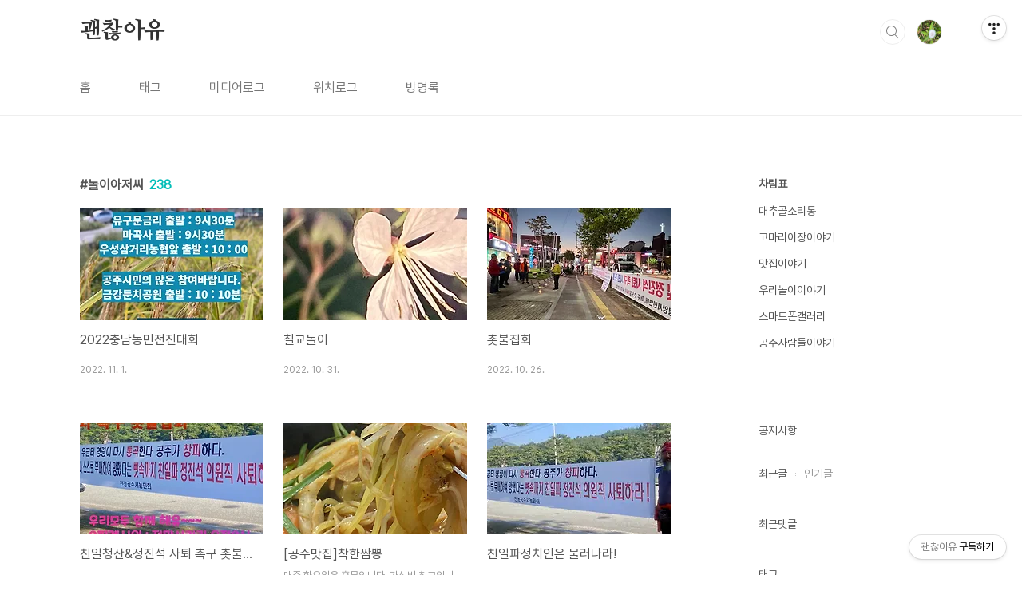

--- FILE ---
content_type: text/html;charset=UTF-8
request_url: https://gomalee.tistory.com/tag/%EB%86%80%EC%9D%B4%EC%95%84%EC%A0%80%EC%94%A8?page=1
body_size: 43476
content:
<!doctype html>
<html lang="ko">

                                                                                <head>
                <script type="text/javascript">if (!window.T) { window.T = {} }
window.T.config = {"TOP_SSL_URL":"https://www.tistory.com","PREVIEW":false,"ROLE":"guest","PREV_PAGE":"","NEXT_PAGE":"","BLOG":{"id":608213,"name":"gomalee","title":"괜찮아유","isDormancy":false,"nickName":"춘파春坡","status":"open","profileStatus":"normal"},"NEED_COMMENT_LOGIN":false,"COMMENT_LOGIN_CONFIRM_MESSAGE":"","LOGIN_URL":"https://www.tistory.com/auth/login/?redirectUrl=https://gomalee.tistory.com/tag/%25EB%2586%2580%25EC%259D%25B4%25EC%2595%2584%25EC%25A0%2580%25EC%2594%25A8","DEFAULT_URL":"https://gomalee.tistory.com","USER":{"name":null,"homepage":null,"id":0,"profileImage":null},"SUBSCRIPTION":{"status":"none","isConnected":false,"isPending":false,"isWait":false,"isProcessing":false,"isNone":true},"IS_LOGIN":false,"HAS_BLOG":false,"IS_SUPPORT":false,"IS_SCRAPABLE":false,"TOP_URL":"http://www.tistory.com","JOIN_URL":"https://www.tistory.com/member/join","PHASE":"prod","ROLE_GROUP":"visitor"};
window.T.entryInfo = null;
window.appInfo = {"domain":"tistory.com","topUrl":"https://www.tistory.com","loginUrl":"https://www.tistory.com/auth/login","logoutUrl":"https://www.tistory.com/auth/logout"};
window.initData = {};

window.TistoryBlog = {
    basePath: "",
    url: "https://gomalee.tistory.com",
    tistoryUrl: "https://gomalee.tistory.com",
    manageUrl: "https://gomalee.tistory.com/manage",
    token: "N7GshiZ3tvKw5cDSG7sX5jRbp6RnAASsV/DfByyl+s7P/s5STgdle5UNqKm1G+hk"
};
var servicePath = "";
var blogURL = "";</script>

                
                
                
                        <!-- BusinessLicenseInfo - START -->
        
            <link href="https://tistory1.daumcdn.net/tistory_admin/userblog/userblog-7c7a62cfef2026f12ec313f0ebcc6daafb4361d7/static/plugin/BusinessLicenseInfo/style.css" rel="stylesheet" type="text/css"/>

            <script>function switchFold(entryId) {
    var businessLayer = document.getElementById("businessInfoLayer_" + entryId);

    if (businessLayer) {
        if (businessLayer.className.indexOf("unfold_license") > 0) {
            businessLayer.className = "business_license_layer";
        } else {
            businessLayer.className = "business_license_layer unfold_license";
        }
    }
}
</script>

        
        <!-- BusinessLicenseInfo - END -->
        <!-- DaumShow - START -->
        <style type="text/css">#daumSearchBox {
    height: 21px;
    background-image: url(//i1.daumcdn.net/imgsrc.search/search_all/show/tistory/plugin/bg_search2_2.gif);
    margin: 5px auto;
    padding: 0;
}

#daumSearchBox input {
    background: none;
    margin: 0;
    padding: 0;
    border: 0;
}

#daumSearchBox #daumLogo {
    width: 34px;
    height: 21px;
    float: left;
    margin-right: 5px;
    background-image: url(//i1.daumcdn.net/img-media/tistory/img/bg_search1_2_2010ci.gif);
}

#daumSearchBox #show_q {
    background-color: transparent;
    border: none;
    font: 12px Gulim, Sans-serif;
    color: #555;
    margin-top: 4px;
    margin-right: 15px;
    float: left;
}

#daumSearchBox #show_btn {
    background-image: url(//i1.daumcdn.net/imgsrc.search/search_all/show/tistory/plugin/bt_search_2.gif);
    width: 37px;
    height: 21px;
    float: left;
    margin: 0;
    cursor: pointer;
    text-indent: -1000em;
}
</style>

        <!-- DaumShow - END -->

<!-- System - START -->

<!-- System - END -->

        <!-- TistoryProfileLayer - START -->
        <link href="https://tistory1.daumcdn.net/tistory_admin/userblog/userblog-7c7a62cfef2026f12ec313f0ebcc6daafb4361d7/static/plugin/TistoryProfileLayer/style.css" rel="stylesheet" type="text/css"/>
<script type="text/javascript" src="https://tistory1.daumcdn.net/tistory_admin/userblog/userblog-7c7a62cfef2026f12ec313f0ebcc6daafb4361d7/static/plugin/TistoryProfileLayer/script.js"></script>

        <!-- TistoryProfileLayer - END -->

                
                <meta http-equiv="X-UA-Compatible" content="IE=Edge">
<meta name="format-detection" content="telephone=no">
<script src="//t1.daumcdn.net/tistory_admin/lib/jquery/jquery-3.5.1.min.js" integrity="sha256-9/aliU8dGd2tb6OSsuzixeV4y/faTqgFtohetphbbj0=" crossorigin="anonymous"></script>
<script type="text/javascript" src="//t1.daumcdn.net/tiara/js/v1/tiara-1.2.0.min.js"></script><meta name="referrer" content="always"/>
<meta name="google-adsense-platform-account" content="ca-host-pub-9691043933427338"/>
<meta name="google-adsense-platform-domain" content="tistory.com"/>
<meta name="description" content="괜찮아유, 고마리이장이야기, 춘파, 월하, 대원,  공주이야기, 중헌"/>

    <!-- BEGIN OPENGRAPH -->
    <meta property="og:type" content="website"/>
<meta property="og:url" content="https://gomalee.tistory.com"/>
<meta property="og:site_name" content="괜찮아유"/>
<meta property="og:title" content="'놀이아저씨' 태그의 글 목록"/>
<meta property="og:description" content="괜찮아유, 고마리이장이야기, 춘파, 월하, 대원,  공주이야기, 중헌"/>
<meta property="og:image" content="https://img1.daumcdn.net/thumb/R800x0/?scode=mtistory2&fname=https%3A%2F%2Ftistory1.daumcdn.net%2Ftistory%2F608213%2Fattach%2Fb7ab42082efa489481768c596fc8ef71"/>
<meta property="og:article:author" content="'춘파春坡'"/>
    <!-- END OPENGRAPH -->

    <!-- BEGIN TWITTERCARD -->
    <meta name="twitter:card" content="summary_large_image"/>
<meta name="twitter:site" content="@TISTORY"/>
<meta name="twitter:title" content="'놀이아저씨' 태그의 글 목록"/>
<meta name="twitter:description" content="괜찮아유, 고마리이장이야기, 춘파, 월하, 대원,  공주이야기, 중헌"/>
<meta property="twitter:image" content="https://img1.daumcdn.net/thumb/R800x0/?scode=mtistory2&fname=https%3A%2F%2Ftistory1.daumcdn.net%2Ftistory%2F608213%2Fattach%2Fb7ab42082efa489481768c596fc8ef71"/>
    <!-- END TWITTERCARD -->
<script type="module" src="https://tistory1.daumcdn.net/tistory_admin/userblog/userblog-7c7a62cfef2026f12ec313f0ebcc6daafb4361d7/static/pc/dist/index.js" defer=""></script>
<script type="text/javascript" src="https://tistory1.daumcdn.net/tistory_admin/userblog/userblog-7c7a62cfef2026f12ec313f0ebcc6daafb4361d7/static/pc/dist/index-legacy.js" defer="" nomodule="true"></script>
<script type="text/javascript" src="https://tistory1.daumcdn.net/tistory_admin/userblog/userblog-7c7a62cfef2026f12ec313f0ebcc6daafb4361d7/static/pc/dist/polyfills-legacy.js" defer="" nomodule="true"></script>
<link rel="icon" sizes="any" href="https://t1.daumcdn.net/tistory_admin/favicon/tistory_favicon_32x32.ico"/>
<link rel="icon" type="image/svg+xml" href="https://t1.daumcdn.net/tistory_admin/top_v2/bi-tistory-favicon.svg"/>
<link rel="apple-touch-icon" href="https://t1.daumcdn.net/tistory_admin/top_v2/tistory-apple-touch-favicon.png"/>
<link rel="stylesheet" type="text/css" href="https://t1.daumcdn.net/tistory_admin/www/style/font.css"/>
<link rel="stylesheet" type="text/css" href="https://tistory1.daumcdn.net/tistory_admin/userblog/userblog-7c7a62cfef2026f12ec313f0ebcc6daafb4361d7/static/style/content.css"/>
<link rel="stylesheet" type="text/css" href="https://tistory1.daumcdn.net/tistory_admin/userblog/userblog-7c7a62cfef2026f12ec313f0ebcc6daafb4361d7/static/pc/dist/index.css"/>
<script type="text/javascript">(function() {
    var tjQuery = jQuery.noConflict(true);
    window.tjQuery = tjQuery;
    window.orgjQuery = window.jQuery; window.jQuery = tjQuery;
    window.jQuery = window.orgjQuery; delete window.orgjQuery;
})()</script>
<script type="text/javascript" src="https://tistory1.daumcdn.net/tistory_admin/userblog/userblog-7c7a62cfef2026f12ec313f0ebcc6daafb4361d7/static/script/base.js"></script>
<script type="text/javascript" src="//developers.kakao.com/sdk/js/kakao.min.js"></script>

                
  <meta charset="UTF-8">
  <meta name="viewport"
    content="user-scalable=no, initial-scale=1.0, maximum-scale=1.0, minimum-scale=1.0, width=device-width">
  <title>'놀이아저씨' 태그의 글 목록</title>
  <link rel="stylesheet" href="https://tistory1.daumcdn.net/tistory/0/BookClub/style.css">
  <script src="//t1.daumcdn.net/tistory_admin/lib/jquery/jquery-1.12.4.min.js"></script>
  <style type="text/css">
    .entry-content a,
    .post-header h1 em,
    .comments h2 .count {
      color: #04beb8
    }

    .comment-form .submit button:hover,
    .comment-form .submit button:focus {
      background-color: #04beb8
    }

    
  </style>

                
                
                <style type="text/css">.another_category {
    border: 1px solid #E5E5E5;
    padding: 10px 10px 5px;
    margin: 10px 0;
    clear: both;
}

.another_category h4 {
    font-size: 12px !important;
    margin: 0 !important;
    border-bottom: 1px solid #E5E5E5 !important;
    padding: 2px 0 6px !important;
}

.another_category h4 a {
    font-weight: bold !important;
}

.another_category table {
    table-layout: fixed;
    border-collapse: collapse;
    width: 100% !important;
    margin-top: 10px !important;
}

* html .another_category table {
    width: auto !important;
}

*:first-child + html .another_category table {
    width: auto !important;
}

.another_category th, .another_category td {
    padding: 0 0 4px !important;
}

.another_category th {
    text-align: left;
    font-size: 12px !important;
    font-weight: normal;
    word-break: break-all;
    overflow: hidden;
    line-height: 1.5;
}

.another_category td {
    text-align: right;
    width: 80px;
    font-size: 11px;
}

.another_category th a {
    font-weight: normal;
    text-decoration: none;
    border: none !important;
}

.another_category th a.current {
    font-weight: bold;
    text-decoration: none !important;
    border-bottom: 1px solid !important;
}

.another_category th span {
    font-weight: normal;
    text-decoration: none;
    font: 10px Tahoma, Sans-serif;
    border: none !important;
}

.another_category_color_gray, .another_category_color_gray h4 {
    border-color: #E5E5E5 !important;
}

.another_category_color_gray * {
    color: #909090 !important;
}

.another_category_color_gray th a.current {
    border-color: #909090 !important;
}

.another_category_color_gray h4, .another_category_color_gray h4 a {
    color: #737373 !important;
}

.another_category_color_red, .another_category_color_red h4 {
    border-color: #F6D4D3 !important;
}

.another_category_color_red * {
    color: #E86869 !important;
}

.another_category_color_red th a.current {
    border-color: #E86869 !important;
}

.another_category_color_red h4, .another_category_color_red h4 a {
    color: #ED0908 !important;
}

.another_category_color_green, .another_category_color_green h4 {
    border-color: #CCE7C8 !important;
}

.another_category_color_green * {
    color: #64C05B !important;
}

.another_category_color_green th a.current {
    border-color: #64C05B !important;
}

.another_category_color_green h4, .another_category_color_green h4 a {
    color: #3EA731 !important;
}

.another_category_color_blue, .another_category_color_blue h4 {
    border-color: #C8DAF2 !important;
}

.another_category_color_blue * {
    color: #477FD6 !important;
}

.another_category_color_blue th a.current {
    border-color: #477FD6 !important;
}

.another_category_color_blue h4, .another_category_color_blue h4 a {
    color: #1960CA !important;
}

.another_category_color_violet, .another_category_color_violet h4 {
    border-color: #E1CEEC !important;
}

.another_category_color_violet * {
    color: #9D64C5 !important;
}

.another_category_color_violet th a.current {
    border-color: #9D64C5 !important;
}

.another_category_color_violet h4, .another_category_color_violet h4 a {
    color: #7E2CB5 !important;
}
</style>

                
                <link rel="stylesheet" type="text/css" href="https://tistory1.daumcdn.net/tistory_admin/userblog/userblog-7c7a62cfef2026f12ec313f0ebcc6daafb4361d7/static/style/revenue.css"/>
<link rel="canonical" href="https://gomalee.tistory.com"/>

<!-- BEGIN STRUCTURED_DATA -->
<script type="application/ld+json">
    {"@context":"http://schema.org","@type":"WebSite","url":"/","potentialAction":{"@type":"SearchAction","target":"/search/{search_term_string}","query-input":"required name=search_term_string"}}
</script>
<!-- END STRUCTURED_DATA -->
<link rel="stylesheet" type="text/css" href="https://tistory1.daumcdn.net/tistory_admin/userblog/userblog-7c7a62cfef2026f12ec313f0ebcc6daafb4361d7/static/style/dialog.css"/>
<link rel="stylesheet" type="text/css" href="//t1.daumcdn.net/tistory_admin/www/style/top/font.css"/>
<link rel="stylesheet" type="text/css" href="https://tistory1.daumcdn.net/tistory_admin/userblog/userblog-7c7a62cfef2026f12ec313f0ebcc6daafb4361d7/static/style/postBtn.css"/>
<link rel="stylesheet" type="text/css" href="https://tistory1.daumcdn.net/tistory_admin/userblog/userblog-7c7a62cfef2026f12ec313f0ebcc6daafb4361d7/static/style/tistory.css"/>
<script type="text/javascript" src="https://tistory1.daumcdn.net/tistory_admin/userblog/userblog-7c7a62cfef2026f12ec313f0ebcc6daafb4361d7/static/script/common.js"></script>

                
                </head>

                                                <body id="tt-body-tag"
  class="layout-aside-right paging-number promotion-mobile-hide">
                
                
                
  
    <div id="acc-nav">
      <a href="#content">본문 바로가기</a>
    </div>
    <div id="wrap">
      <header id="header">
        <div class="inner">
          <h1>
            <a href="https://gomalee.tistory.com/">
              
              
                괜찮아유
              
            </a>
          </h1>
          <div class="util">
            <div class="search">
              
                <label for="search" class="screen_out">블로그 내 검색</label>
                <input id="search" type="text" name="search" value=""
                  placeholder="검색내용을 입력하세요." onkeypress="if (event.keyCode == 13) { try {
    window.location.href = '/search' + '/' + looseURIEncode(document.getElementsByName('search')[0].value);
    document.getElementsByName('search')[0].value = '';
    return false;
} catch (e) {} }">
                <button type="submit" onclick="try {
    window.location.href = '/search' + '/' + looseURIEncode(document.getElementsByName('search')[0].value);
    document.getElementsByName('search')[0].value = '';
    return false;
} catch (e) {}">검색</button>
              
            </div>
            <div class="profile">
              <button type="button"><img alt="블로그 이미지" src="https://tistory1.daumcdn.net/tistory/608213/attach/b7ab42082efa489481768c596fc8ef71"/></button>
              <nav>
                <ul>
                  <li><a href="https://gomalee.tistory.com/manage">관리</a></li>
                  <li><a href="https://gomalee.tistory.com/manage/entry/post ">글쓰기</a></li>
                  <li class="login"><a href="#">로그인</a></li>
                  <li class="logout"><a href="#">로그아웃</a></li>
                </ul>
              </nav>
            </div>
            <button type="button" class="menu"><span>메뉴</span></button>
          </div>
          <nav id="gnb">
            <ul>
  <li class="t_menu_home first"><a href="/" target="">홈</a></li>
  <li class="t_menu_tag"><a href="/tag" target="">태그</a></li>
  <li class="t_menu_medialog"><a href="/media" target="">미디어로그</a></li>
  <li class="t_menu_location"><a href="/location" target="">위치로그</a></li>
  <li class="t_menu_guestbook last"><a href="/guestbook" target="">방명록</a></li>
</ul>
          </nav>
        </div>
      </header>
      <section id="container">
        
          <div class="main-slider">
            <ul>
              <li style="background-image: url(https://tistory1.daumcdn.net/tistory/608213/skinSetting/bc6343a4ae0c4c3da51a0ac088cae713);">
                
                
                  <span class="inner">
                    <span class="box">
                      
                    </span>
                  </span>
                
              </li>
              
              
            </ul>
          </div>
        
        <div class="content-wrap">
          <article id="content">
            

            

            

            

            
              <div class="post-header">
                <h1><span>놀이아저씨</span><em>238</em></h1>
              </div>
              
            

            

            <div class="inner">
                  
        

    
      <div class="post-item">
        <a href="/806"
          data-tiara-action-name="블로그글_클릭"
          data-tiara-action-kind="ClickContent"
          data-tiara-copy=""
          data-tiara-image="https://img1.daumcdn.net/thumb/R750x0/?scode=mtistory2&fname=https%3A%2F%2Fblog.kakaocdn.net%2Fdna%2FbK86Ff%2FbtrP36XFWBL%2FAAAAAAAAAAAAAAAAAAAAAJE8WfgaGTpAgvUS_alRMYiQyhKWzl8CaUwlA2hdQVs9%2Fimg.jpg%3Fcredential%3DyqXZFxpELC7KVnFOS48ylbz2pIh7yKj8%26expires%3D1769871599%26allow_ip%3D%26allow_referer%3D%26signature%3DwfJyNNLgSTkF7lqydUhYsSQQjwo%253D"
          data-tiara-click_url="https://gomalee.tistory.com//806"
          data-tiara-name=""
          data-tiara-provider="괜찮아유"
          data-tiara-plink="/806"
          data-tiara-id="/806"
        >
          <span class="thum">
            
              <img loading="lazy"
                src="//i1.daumcdn.net/thumb/C230x300.fwebp.q85/?fname=https%3A%2F%2Fblog.kakaocdn.net%2Fdna%2FbK86Ff%2FbtrP36XFWBL%2FAAAAAAAAAAAAAAAAAAAAAJE8WfgaGTpAgvUS_alRMYiQyhKWzl8CaUwlA2hdQVs9%2Fimg.jpg%3Fcredential%3DyqXZFxpELC7KVnFOS48ylbz2pIh7yKj8%26expires%3D1769871599%26allow_ip%3D%26allow_referer%3D%26signature%3DwfJyNNLgSTkF7lqydUhYsSQQjwo%253D"
                alt="">
            
          </span>
          <span class="title">2022충남농민전진대회</span>
          <span class="excerpt"></span>
          <span class="meta">
            <span class="date">2022. 11. 1.</span>
          </span>
        </a>
      </div>
    

    

  
        
    
        

    
      <div class="post-item">
        <a href="/805"
          data-tiara-action-name="블로그글_클릭"
          data-tiara-action-kind="ClickContent"
          data-tiara-copy=""
          data-tiara-image="https://img1.daumcdn.net/thumb/R750x0/?scode=mtistory2&fname=https%3A%2F%2Fblog.kakaocdn.net%2Fdna%2FbGN1NK%2FbtrP4w8WuuY%2FAAAAAAAAAAAAAAAAAAAAAHp9S5wf2CUq2Up2hwQIQyI01Px7hDvX7-flws6E4FqW%2Fimg.jpg%3Fcredential%3DyqXZFxpELC7KVnFOS48ylbz2pIh7yKj8%26expires%3D1769871599%26allow_ip%3D%26allow_referer%3D%26signature%3DpJwzBCxqs0a%252Bp%252BHPVdtzqH1QSjg%253D"
          data-tiara-click_url="https://gomalee.tistory.com//805"
          data-tiara-name=""
          data-tiara-provider="괜찮아유"
          data-tiara-plink="/805"
          data-tiara-id="/805"
        >
          <span class="thum">
            
              <img loading="lazy"
                src="//i1.daumcdn.net/thumb/C230x300.fwebp.q85/?fname=https%3A%2F%2Fblog.kakaocdn.net%2Fdna%2FbGN1NK%2FbtrP4w8WuuY%2FAAAAAAAAAAAAAAAAAAAAAHp9S5wf2CUq2Up2hwQIQyI01Px7hDvX7-flws6E4FqW%2Fimg.jpg%3Fcredential%3DyqXZFxpELC7KVnFOS48ylbz2pIh7yKj8%26expires%3D1769871599%26allow_ip%3D%26allow_referer%3D%26signature%3DpJwzBCxqs0a%252Bp%252BHPVdtzqH1QSjg%253D"
                alt="">
            
          </span>
          <span class="title">칠교놀이</span>
          <span class="excerpt"></span>
          <span class="meta">
            <span class="date">2022. 10. 31.</span>
          </span>
        </a>
      </div>
    

    

  
        
    
        

    
      <div class="post-item">
        <a href="/803"
          data-tiara-action-name="블로그글_클릭"
          data-tiara-action-kind="ClickContent"
          data-tiara-copy=""
          data-tiara-image="https://img1.daumcdn.net/thumb/R750x0/?scode=mtistory2&fname=https%3A%2F%2Fblog.kakaocdn.net%2Fdna%2FsfsY8%2FbtrPzCaXlBm%2FAAAAAAAAAAAAAAAAAAAAAOTHBGQyfk-zYK7VHH96b1n1Ah32yE8sr8cdiELb4Mbh%2Fimg.jpg%3Fcredential%3DyqXZFxpELC7KVnFOS48ylbz2pIh7yKj8%26expires%3D1769871599%26allow_ip%3D%26allow_referer%3D%26signature%3DqwnMME2ZpxsA0fucey4U7lt6HxE%253D"
          data-tiara-click_url="https://gomalee.tistory.com//803"
          data-tiara-name=""
          data-tiara-provider="괜찮아유"
          data-tiara-plink="/803"
          data-tiara-id="/803"
        >
          <span class="thum">
            
              <img loading="lazy"
                src="//i1.daumcdn.net/thumb/C230x300.fwebp.q85/?fname=https%3A%2F%2Fblog.kakaocdn.net%2Fdna%2FsfsY8%2FbtrPzCaXlBm%2FAAAAAAAAAAAAAAAAAAAAAOTHBGQyfk-zYK7VHH96b1n1Ah32yE8sr8cdiELb4Mbh%2Fimg.jpg%3Fcredential%3DyqXZFxpELC7KVnFOS48ylbz2pIh7yKj8%26expires%3D1769871599%26allow_ip%3D%26allow_referer%3D%26signature%3DqwnMME2ZpxsA0fucey4U7lt6HxE%253D"
                alt="">
            
          </span>
          <span class="title">촛불집회</span>
          <span class="excerpt"></span>
          <span class="meta">
            <span class="date">2022. 10. 26.</span>
          </span>
        </a>
      </div>
    

    

  
        
    
        

    
      <div class="post-item">
        <a href="/801"
          data-tiara-action-name="블로그글_클릭"
          data-tiara-action-kind="ClickContent"
          data-tiara-copy=""
          data-tiara-image="https://img1.daumcdn.net/thumb/R750x0/?scode=mtistory2&fname=https%3A%2F%2Fblog.kakaocdn.net%2Fdna%2FSmeFn%2FbtrOFeos4nr%2FAAAAAAAAAAAAAAAAAAAAALqaQJsLSa7iJ1Rq4q39MKjuCIYKVs__PHheNura1DVZ%2Fimg.jpg%3Fcredential%3DyqXZFxpELC7KVnFOS48ylbz2pIh7yKj8%26expires%3D1769871599%26allow_ip%3D%26allow_referer%3D%26signature%3DxYMK%252BOIWNh7IbF%252F4rqF9EMGiyNE%253D"
          data-tiara-click_url="https://gomalee.tistory.com//801"
          data-tiara-name=""
          data-tiara-provider="괜찮아유"
          data-tiara-plink="/801"
          data-tiara-id="/801"
        >
          <span class="thum">
            
              <img loading="lazy"
                src="//i1.daumcdn.net/thumb/C230x300.fwebp.q85/?fname=https%3A%2F%2Fblog.kakaocdn.net%2Fdna%2FSmeFn%2FbtrOFeos4nr%2FAAAAAAAAAAAAAAAAAAAAALqaQJsLSa7iJ1Rq4q39MKjuCIYKVs__PHheNura1DVZ%2Fimg.jpg%3Fcredential%3DyqXZFxpELC7KVnFOS48ylbz2pIh7yKj8%26expires%3D1769871599%26allow_ip%3D%26allow_referer%3D%26signature%3DxYMK%252BOIWNh7IbF%252F4rqF9EMGiyNE%253D"
                alt="">
            
          </span>
          <span class="title">친일청산&amp;정진석 사퇴 촉구 촛불집회</span>
          <span class="excerpt"></span>
          <span class="meta">
            <span class="date">2022. 10. 17.</span>
          </span>
        </a>
      </div>
    

    

  
        
    
        

    
      <div class="post-item">
        <a href="/800"
          data-tiara-action-name="블로그글_클릭"
          data-tiara-action-kind="ClickContent"
          data-tiara-copy=""
          data-tiara-image="https://img1.daumcdn.net/thumb/R750x0/?scode=mtistory2&fname=https%3A%2F%2Fblog.kakaocdn.net%2Fdna%2FJ0EVs%2FbtrOQixp6EV%2FAAAAAAAAAAAAAAAAAAAAAKdcDlahzThg4avF2gXPhU9QMtR5Sz3m2JVBiQGreqNI%2Fimg.jpg%3Fcredential%3DyqXZFxpELC7KVnFOS48ylbz2pIh7yKj8%26expires%3D1769871599%26allow_ip%3D%26allow_referer%3D%26signature%3DzIJpRPlt6wJRRpBUElToo0jWrG0%253D"
          data-tiara-click_url="https://gomalee.tistory.com//800"
          data-tiara-name=""
          data-tiara-provider="괜찮아유"
          data-tiara-plink="/800"
          data-tiara-id="/800"
        >
          <span class="thum">
            
              <img loading="lazy"
                src="//i1.daumcdn.net/thumb/C230x300.fwebp.q85/?fname=https%3A%2F%2Fblog.kakaocdn.net%2Fdna%2FJ0EVs%2FbtrOQixp6EV%2FAAAAAAAAAAAAAAAAAAAAAKdcDlahzThg4avF2gXPhU9QMtR5Sz3m2JVBiQGreqNI%2Fimg.jpg%3Fcredential%3DyqXZFxpELC7KVnFOS48ylbz2pIh7yKj8%26expires%3D1769871599%26allow_ip%3D%26allow_referer%3D%26signature%3DzIJpRPlt6wJRRpBUElToo0jWrG0%253D"
                alt="">
            
          </span>
          <span class="title">[공주맛집]착한짬뽕</span>
          <span class="excerpt">매주 화요일은 휴무입니다. 가성비 최고입니다. 가격, 맛, 좋아요 아주좋아. . . . 공주시산성시장내, 사거리 다이소 뒤골목에 있습니다. 자세한 위치는 아래의 링크를 참고하세요. 링크 https://place.map.kakao.com/m/1875866860?service=search_m</span>
          <span class="meta">
            <span class="date">2022. 10. 17.</span>
          </span>
        </a>
      </div>
    

    

  
        
    
        

    
      <div class="post-item">
        <a href="/799"
          data-tiara-action-name="블로그글_클릭"
          data-tiara-action-kind="ClickContent"
          data-tiara-copy=""
          data-tiara-image="https://img1.daumcdn.net/thumb/R750x0/?scode=mtistory2&fname=https%3A%2F%2Fblog.kakaocdn.net%2Fdna%2FcSWTwM%2FbtrOGoKOY70%2FAAAAAAAAAAAAAAAAAAAAAEXVLkJTEdFMp0XiAPkE6Bmkj07zmJRhOVVBFhlwy5VP%2Fimg.jpg%3Fcredential%3DyqXZFxpELC7KVnFOS48ylbz2pIh7yKj8%26expires%3D1769871599%26allow_ip%3D%26allow_referer%3D%26signature%3DZrFEBt57TLYsHc8Gp4pP5IvxP3E%253D"
          data-tiara-click_url="https://gomalee.tistory.com//799"
          data-tiara-name=""
          data-tiara-provider="괜찮아유"
          data-tiara-plink="/799"
          data-tiara-id="/799"
        >
          <span class="thum">
            
              <img loading="lazy"
                src="//i1.daumcdn.net/thumb/C230x300.fwebp.q85/?fname=https%3A%2F%2Fblog.kakaocdn.net%2Fdna%2FcSWTwM%2FbtrOGoKOY70%2FAAAAAAAAAAAAAAAAAAAAAEXVLkJTEdFMp0XiAPkE6Bmkj07zmJRhOVVBFhlwy5VP%2Fimg.jpg%3Fcredential%3DyqXZFxpELC7KVnFOS48ylbz2pIh7yKj8%26expires%3D1769871599%26allow_ip%3D%26allow_referer%3D%26signature%3DZrFEBt57TLYsHc8Gp4pP5IvxP3E%253D"
                alt="">
            
          </span>
          <span class="title">친일파정치인은 물러나라!</span>
          <span class="excerpt"></span>
          <span class="meta">
            <span class="date">2022. 10. 15.</span>
          </span>
        </a>
      </div>
    

    

  
        
    
        

    
      <div class="post-item">
        <a href="/798"
          data-tiara-action-name="블로그글_클릭"
          data-tiara-action-kind="ClickContent"
          data-tiara-copy=""
          data-tiara-image="https://img1.daumcdn.net/thumb/R750x0/?scode=mtistory2&fname=https%3A%2F%2Fblog.kakaocdn.net%2Fdna%2FbwH4C3%2FbtrN78iYf97%2FAAAAAAAAAAAAAAAAAAAAAGopzA20047-W1TrQdIug98ljgXZVMf23YkAAoloZzbv%2Fimg.jpg%3Fcredential%3DyqXZFxpELC7KVnFOS48ylbz2pIh7yKj8%26expires%3D1769871599%26allow_ip%3D%26allow_referer%3D%26signature%3DgEb6mTFPJAnwq%252BfYeC5socxkaVs%253D"
          data-tiara-click_url="https://gomalee.tistory.com//798"
          data-tiara-name=""
          data-tiara-provider="괜찮아유"
          data-tiara-plink="/798"
          data-tiara-id="/798"
        >
          <span class="thum">
            
              <img loading="lazy"
                src="//i1.daumcdn.net/thumb/C230x300.fwebp.q85/?fname=https%3A%2F%2Fblog.kakaocdn.net%2Fdna%2FbwH4C3%2FbtrN78iYf97%2FAAAAAAAAAAAAAAAAAAAAAGopzA20047-W1TrQdIug98ljgXZVMf23YkAAoloZzbv%2Fimg.jpg%3Fcredential%3DyqXZFxpELC7KVnFOS48ylbz2pIh7yKj8%26expires%3D1769871599%26allow_ip%3D%26allow_referer%3D%26signature%3DgEb6mTFPJAnwq%252BfYeC5socxkaVs%253D"
                alt="">
            
          </span>
          <span class="title">관불산 사람들. . .</span>
          <span class="excerpt"></span>
          <span class="meta">
            <span class="date">2022. 10. 11.</span>
          </span>
        </a>
      </div>
    

    

  
        
    
        

    
      <div class="post-item">
        <a href="/797"
          data-tiara-action-name="블로그글_클릭"
          data-tiara-action-kind="ClickContent"
          data-tiara-copy=""
          data-tiara-image="https://img1.daumcdn.net/thumb/R750x0/?scode=mtistory2&fname=https%3A%2F%2Fblog.kakaocdn.net%2Fdna%2FbhhwVg%2FbtrN4PX1LMG%2FAAAAAAAAAAAAAAAAAAAAAAT6FqfCCum-iHEv11HcYY2k1dZ6UV2NJwxmh7FiKTnM%2Fimg.jpg%3Fcredential%3DyqXZFxpELC7KVnFOS48ylbz2pIh7yKj8%26expires%3D1769871599%26allow_ip%3D%26allow_referer%3D%26signature%3Danga9Saby71SojgI1h25P%252Fu4iWw%253D"
          data-tiara-click_url="https://gomalee.tistory.com//797"
          data-tiara-name=""
          data-tiara-provider="괜찮아유"
          data-tiara-plink="/797"
          data-tiara-id="/797"
        >
          <span class="thum">
            
              <img loading="lazy"
                src="//i1.daumcdn.net/thumb/C230x300.fwebp.q85/?fname=https%3A%2F%2Fblog.kakaocdn.net%2Fdna%2FbhhwVg%2FbtrN4PX1LMG%2FAAAAAAAAAAAAAAAAAAAAAAT6FqfCCum-iHEv11HcYY2k1dZ6UV2NJwxmh7FiKTnM%2Fimg.jpg%3Fcredential%3DyqXZFxpELC7KVnFOS48ylbz2pIh7yKj8%26expires%3D1769871599%26allow_ip%3D%26allow_referer%3D%26signature%3Danga9Saby71SojgI1h25P%252Fu4iWw%253D"
                alt="">
            
          </span>
          <span class="title">2022우금티예술제</span>
          <span class="excerpt"></span>
          <span class="meta">
            <span class="date">2022. 10. 9.</span>
          </span>
        </a>
      </div>
    

    

  
        
    
        

    
      <div class="post-item">
        <a href="/796"
          data-tiara-action-name="블로그글_클릭"
          data-tiara-action-kind="ClickContent"
          data-tiara-copy=""
          data-tiara-image="https://img1.daumcdn.net/thumb/R750x0/?scode=mtistory2&fname=https%3A%2F%2Fblog.kakaocdn.net%2Fdna%2FbMAVOv%2FbtrN8AEZgFi%2FAAAAAAAAAAAAAAAAAAAAAICmhFfzrYqX6RitN7IVtTJG24mTMP8ACJIL3IqpvSjI%2Fimg.jpg%3Fcredential%3DyqXZFxpELC7KVnFOS48ylbz2pIh7yKj8%26expires%3D1769871599%26allow_ip%3D%26allow_referer%3D%26signature%3DzqfW%252BZRfzQniOl2dFGpPlM99F3I%253D"
          data-tiara-click_url="https://gomalee.tistory.com//796"
          data-tiara-name=""
          data-tiara-provider="괜찮아유"
          data-tiara-plink="/796"
          data-tiara-id="/796"
        >
          <span class="thum">
            
              <img loading="lazy"
                src="//i1.daumcdn.net/thumb/C230x300.fwebp.q85/?fname=https%3A%2F%2Fblog.kakaocdn.net%2Fdna%2FbMAVOv%2FbtrN8AEZgFi%2FAAAAAAAAAAAAAAAAAAAAAICmhFfzrYqX6RitN7IVtTJG24mTMP8ACJIL3IqpvSjI%2Fimg.jpg%3Fcredential%3DyqXZFxpELC7KVnFOS48ylbz2pIh7yKj8%26expires%3D1769871599%26allow_ip%3D%26allow_referer%3D%26signature%3DzqfW%252BZRfzQniOl2dFGpPlM99F3I%253D"
                alt="">
            
          </span>
          <span class="title">촛불의 시대</span>
          <span class="excerpt"></span>
          <span class="meta">
            <span class="date">2022. 10. 8.</span>
          </span>
        </a>
      </div>
    

    

  
        
    

            </div>

            

            

            
              <div class="pagination">
                <a  class="prev no-more-prev">이전</a>
                
                  <a href="/tag/%EB%86%80%EC%9D%B4%EC%95%84%EC%A0%80%EC%94%A8?page=1"><span class="selected">1</span></a>
                
                  <a href="/tag/%EB%86%80%EC%9D%B4%EC%95%84%EC%A0%80%EC%94%A8?page=2"><span class="">2</span></a>
                
                  <a href="/tag/%EB%86%80%EC%9D%B4%EC%95%84%EC%A0%80%EC%94%A8?page=3"><span class="">3</span></a>
                
                  <a href="/tag/%EB%86%80%EC%9D%B4%EC%95%84%EC%A0%80%EC%94%A8?page=4"><span class="">4</span></a>
                
                  <a ><span class="">···</span></a>
                
                  <a href="/tag/%EB%86%80%EC%9D%B4%EC%95%84%EC%A0%80%EC%94%A8?page=27"><span class="">27</span></a>
                
                <a href="/tag/%EB%86%80%EC%9D%B4%EC%95%84%EC%A0%80%EC%94%A8?page=2" class="next ">다음</a>
              </div>
            

            

          </article>
          <aside id="aside" class="sidebar">

            <div class="sidebar-1">
              
                  <!-- 카테고리 -->
                  <nav class="category">
                    <ul class="tt_category"><li class=""><a href="/category" class="link_tit"> 차림표 </a>
  <ul class="category_list"><li class=""><a href="/category/%EB%8C%80%EC%B6%94%EA%B3%A8%EC%86%8C%EB%A6%AC%ED%86%B5" class="link_item"> 대추골소리통 </a></li>
<li class=""><a href="/category/%EA%B3%A0%EB%A7%88%EB%A6%AC%EC%9D%B4%EC%9E%A5%EC%9D%B4%EC%95%BC%EA%B8%B0" class="link_item"> 고마리이장이야기 </a></li>
<li class=""><a href="/category/%EB%A7%9B%EC%A7%91%EC%9D%B4%EC%95%BC%EA%B8%B0" class="link_item"> 맛집이야기 </a></li>
<li class=""><a href="/category/%EC%9A%B0%EB%A6%AC%EB%86%80%EC%9D%B4%EC%9D%B4%EC%95%BC%EA%B8%B0" class="link_item"> 우리놀이이야기 </a></li>
<li class=""><a href="/category/%EC%8A%A4%EB%A7%88%ED%8A%B8%ED%8F%B0%EA%B0%A4%EB%9F%AC%EB%A6%AC" class="link_item"> 스마트폰갤러리 </a></li>
<li class=""><a href="/category/%EA%B3%B5%EC%A3%BC%EC%82%AC%EB%9E%8C%EB%93%A4%EC%9D%B4%EC%95%BC%EA%B8%B0" class="link_item"> 공주사람들이야기 </a></li>
</ul>
</li>
</ul>

                  </nav>
                
            </div>
            <div class="sidebar-2">
              
                  <!-- 공지사항 -->
                  
                    <div class="notice">
                      <h2>공지사항</h2>
                      <ul>
                        
                      </ul>
                    </div>
                  
                
                  <!-- 최근글/인기글 -->
                  <div class="post-list tab-ui">
                    <div id="recent" class="tab-list">
                      <h2>최근글</h2>
                      <ul>
                        
                      </ul>
                    </div>
                    <div id="popular" class="tab-list">
                      <h2>인기글</h2>
                      <ul>
                        
                      </ul>
                    </div>
                  </div>
                
                  <!-- 최근댓글 -->
                  <div class="recent-comment">
                    <h2>최근댓글</h2>
                    <ul>
                      
                    </ul>
                  </div>
                
                  <!-- Facebook/Twitter -->
                  <div class="social-list tab-ui">
                    
                    
                  </div>
                
              
                  <!-- 태그 -->
                  <div class="tags">
                    <h2>태그</h2>
                    
                      <a href="/tag/%EB%8F%84%EC%8B%9C%ED%85%83%EB%B0%AD">도시텃밭</a>
                    
                      <a href="/tag/%EC%87%A0%EB%BF%94%EA%B0%80%EC%A7%80">쇠뿔가지</a>
                    
                      <a href="/tag/%EA%B3%B5%EC%A3%BC%EC%82%AC%EB%9E%8C%EB%93%A4%EC%9D%B4%EC%95%BC%EA%B8%B0">공주사람들이야기</a>
                    
                      <a href="/tag/%EB%8C%80%EC%9B%90">대원</a>
                    
                      <a href="/tag/%EA%B8%88%EA%B0%95FM%EB%B0%A9%EC%86%A1">금강FM방송</a>
                    
                      <a href="/tag/%EB%B6%80%EC%97%AC">부여</a>
                    
                      <a href="/tag/%EA%B3%B5%EC%A3%BC%EC%B2%AD%EC%83%81%EC%B6%94">공주청상추</a>
                    
                      <a href="/tag/%EC%9A%B0%EA%B8%88%ED%8B%B0">우금티</a>
                    
                      <a href="/tag/%EA%B3%A0%EB%A7%88%EB%A6%AC%EC%9D%B4%EC%9E%A5">고마리이장</a>
                    
                      <a href="/tag/%EC%9D%B4%EC%9B%90%ED%95%98%EC%9D%98%EA%B8%88%EA%B0%95%EC%B4%88%EB%8C%80%EC%84%9D">이원하의금강초대석</a>
                    
                      <a href="/tag/%ED%95%9C%EA%B5%AD%EC%98%81%EC%83%81%EB%8C%80%ED%95%99%EA%B5%90">한국영상대학교</a>
                    
                      <a href="/tag/%EB%8C%80%EC%B6%94%EA%B3%A8%EC%86%8C%EB%A6%AC%ED%86%B5">대추골소리통</a>
                    
                      <a href="/tag/%EB%8C%80%EC%B6%94%EA%B3%A8%EC%82%AC%EB%9E%91%EB%B0%A9">대추골사랑방</a>
                    
                      <a href="/tag/%EA%B3%B5%EC%A3%BC%EC%95%8C%EB%B0%A4%EB%B9%B5%EB%AC%B4%EB%A0%B9%EB%A1%9C%EC%A0%90">공주알밤빵무령로점</a>
                    
                      <a href="/tag/%EB%86%80%EC%9D%B4%EC%95%84%EC%A0%80%EC%94%A8">놀이아저씨</a>
                    
                      <a href="/tag/%EA%B3%A0%EB%A7%88%EB%A6%AC%EB%8B%B7%EC%BB%B4">고마리닷컴</a>
                    
                      <a href="/tag/%EC%9B%94%ED%95%98">월하</a>
                    
                      <a href="/tag/%EB%B6%95%EC%96%B4%EC%B4%88">붕어초</a>
                    
                      <a href="/tag/%EB%BB%A5%EC%9D%B4%EC%9A%94">뻥이요</a>
                    
                      <a href="/tag/%EA%B3%A0%EB%A7%88%EB%A6%AC%EC%9D%B4%EC%9E%A5%EC%9D%98%EC%82%AC%EC%A7%84">고마리이장의사진</a>
                    
                      <a href="/tag/%EA%B8%88%EA%B0%95%EC%B4%88%EB%8C%80%EC%84%9D">금강초대석</a>
                    
                      <a href="/tag/%ED%86%A0%EC%A2%85%EC%94%A8%EC%95%97">토종씨앗</a>
                    
                      <a href="/tag/%EB%A7%9B%EC%A7%91%EC%9D%B4%EC%95%BC%EA%B8%B0">맛집이야기</a>
                    
                      <a href="/tag/%EA%B3%B5%EC%A3%BC%EB%A7%9B%EC%A7%91">공주맛집</a>
                    
                      <a href="/tag/%EA%B3%A0%EB%A7%88%EB%A6%AC%EC%9D%B4%EC%9E%A5%EC%9D%B4%EC%95%BC%EA%B8%B0">고마리이장이야기</a>
                    
                      <a href="/tag/%EA%B3%A0%EC%A3%BC%ED%99%98">고주환</a>
                    
                      <a href="/tag/%EA%B3%B5%EC%A3%BC%EC%8B%9C">공주시</a>
                    
                      <a href="/tag/%EA%B3%B5%EC%A3%BC%EC%82%AC%EB%9E%8C%EB%93%A4">공주사람들</a>
                    
                      <a href="/tag/%EA%B3%B0%EC%B7%A8">곰취</a>
                    
                      <a href="/tag/%EA%B4%98%EC%82%B0%EC%B0%B0%ED%86%A0%EB%A7%88%ED%86%A0">괘산찰토마토</a>
                    
                  </div>
                
                  <!-- 전체 방문자 -->
                  <div class="count">
                    <h2>전체 방문자</h2>
                    <p class="total"></p>
                    <p>Today : </p>
                    <p>Yesterday : </p>
                  </div>
                
                  <!-- 소셜 채널 -->
                  <div class="social-channel">
                    <ul>
                      
                      
                      
                      
                    </ul>
                  </div>
                
            </div>
          </aside>
        </div>
      </section>
      <hr>
      <footer id="footer">
        <div class="inner">
          <div class="order-menu">
            
            
            
            
          </div>
          <a href="#" class="page-top">TOP</a>
          <p class="meta">TEL. 02.1234.5678 / 경기 성남시 분당구 판교역로</p>
          <p class="copyright">© Kakao Corp.</p>
        </div>
      </footer>
    </div>
  
  <script src="https://tistory1.daumcdn.net/tistory/0/BookClub/images/script.js"></script>
<div class="#menubar menu_toolbar toolbar_rb">
  <h2 class="screen_out">티스토리툴바</h2>
<div class="btn_tool"><button class="btn_menu_toolbar btn_subscription  #subscribe" data-blog-id="608213" data-url="https://gomalee.tistory.com" data-device="web_pc"><strong class="txt_tool_id">괜찮아유</strong><em class="txt_state">구독하기</em><span class="img_common_tistory ico_check_type1"></span></button></div></div>
<div class="#menubar menu_toolbar "><div class="btn_tool btn_tool_type1" id="menubar_wrapper" data-tistory-react-app="Menubar"></div></div>
<div class="layer_tooltip">
  <div class="inner_layer_tooltip">
    <p class="desc_g"></p>
  </div>
</div>
<div id="editEntry" style="position:absolute;width:1px;height:1px;left:-100px;top:-100px"></div>


                        <!-- CallBack - START -->
        <script>                    (function () { 
                        var blogTitle = '괜찮아유';
                        
                        (function () {
    function isShortContents () {
        return window.getSelection().toString().length < 30;
    }
    function isCommentLink (elementID) {
        return elementID === 'commentLinkClipboardInput'
    }

    function copyWithSource (event) {
        if (isShortContents() || isCommentLink(event.target.id)) {
            return;
        }
        var range = window.getSelection().getRangeAt(0);
        var contents = range.cloneContents();
        var temp = document.createElement('div');

        temp.appendChild(contents);

        var url = document.location.href;
        var decodedUrl = decodeURI(url);
        var postfix = ' [' + blogTitle + ':티스토리]';

        event.clipboardData.setData('text/plain', temp.innerText + '\n출처: ' + decodedUrl + postfix);
        event.clipboardData.setData('text/html', '<pre data-ke-type="codeblock">' + temp.innerHTML + '</pre>' + '출처: <a href="' + url + '">' + decodedUrl + '</a>' + postfix);
        event.preventDefault();
    }

    document.addEventListener('copy', copyWithSource);
})()

                    })()</script>

        <!-- CallBack - END -->

<!-- DragSearchHandler - START -->
<script src="//search1.daumcdn.net/search/statics/common/js/g/search_dragselection.min.js"></script>

<!-- DragSearchHandler - END -->

<!-- RainbowLink - START -->
<script type="text/javascript" src="https://tistory1.daumcdn.net/tistory_admin/userblog/userblog-7c7a62cfef2026f12ec313f0ebcc6daafb4361d7/static/plugin/RainbowLink/script.js"></script>

<!-- RainbowLink - END -->

                
                <div style="margin:0; padding:0; border:none; background:none; float:none; clear:none; z-index:0"></div>
<script type="text/javascript" src="https://tistory1.daumcdn.net/tistory_admin/userblog/userblog-7c7a62cfef2026f12ec313f0ebcc6daafb4361d7/static/script/common.js"></script>
<script type="text/javascript">window.roosevelt_params_queue = window.roosevelt_params_queue || [{channel_id: 'dk', channel_label: '{tistory}'}]</script>
<script type="text/javascript" src="//t1.daumcdn.net/midas/rt/dk_bt/roosevelt_dk_bt.js" async="async"></script>

                
                <script>window.tiara = {"svcDomain":"user.tistory.com","section":"블로그","trackPage":"태그목록_보기","page":"태그","key":"608213","customProps":{"userId":"0","blogId":"608213","entryId":"null","role":"guest","trackPage":"태그목록_보기","filterTarget":false},"entry":null,"kakaoAppKey":"3e6ddd834b023f24221217e370daed18","appUserId":"null","thirdProvideAgree":null}</script>
<script type="module" src="https://t1.daumcdn.net/tistory_admin/frontend/tiara/v1.0.6/index.js"></script>
<script src="https://t1.daumcdn.net/tistory_admin/frontend/tiara/v1.0.6/polyfills-legacy.js" nomodule="true" defer="true"></script>
<script src="https://t1.daumcdn.net/tistory_admin/frontend/tiara/v1.0.6/index-legacy.js" nomodule="true" defer="true"></script>

                </body>

</html>